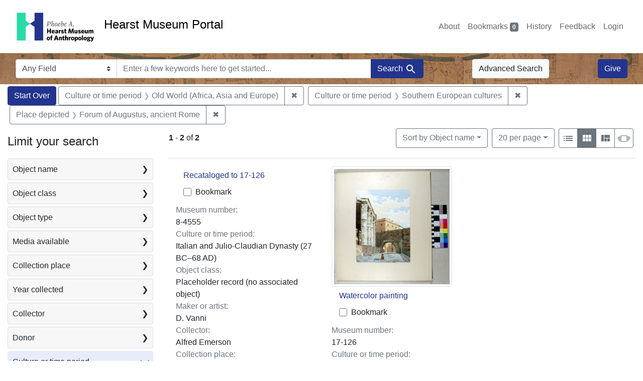

--- FILE ---
content_type: text/html; charset=utf-8
request_url: https://portal.hearstmuseum.berkeley.edu/?f%5Bobjculturetree_ss%5D%5B%5D=Old+World+%28Africa%2C+Asia+and+Europe%29&f%5Bobjculturetree_ss%5D%5B%5D=Southern+European+cultures&f%5Bobjplacedepicted_ss%5D%5B%5D=Forum+of+Augustus%2C+ancient+Rome&per_page=20&sort=objname_sort+asc&view=gallery
body_size: 9194
content:



<!DOCTYPE html>
<html class="no-js" lang="en">
  <head>
    <!-- Google tag (gtag.js) -->
    <!-- CS-9131 -->
    <script async src="https://www.googletagmanager.com/gtag/js?id=G-NZEBDB60GQ"></script>
    <script>
      window.dataLayer = window.dataLayer || [];
      function gtag(){dataLayer.push(arguments);}
      gtag('js', new Date());

      gtag('config', 'G-NZEBDB60GQ');
    </script>

    <!-- HMP-380 -->
    <script async src='https://siteimproveanalytics.com/js/siteanalyze_6294756.js'></script>

    <meta charset="utf-8">
    <meta http-equiv="Content-Type" content="text/html; charset=utf-8">
    <meta name="viewport" content="width=device-width, initial-scale=1, shrink-to-fit=no">

    <!-- Internet Explorer use the highest version available -->
    <meta http-equiv="X-UA-Compatible" content="IE=edge">

    <title>Culture or time period: Old World (Africa, Asia and Europe) and Southern European cultures / Place depicted: Forum of Augustus, ancient Rome - Hearst Museum Portal Search Results</title>
    <link href="https://portal.hearstmuseum.berkeley.edu/catalog/opensearch.xml" title="Hearst Museum Portal" type="application/opensearchdescription+xml" rel="search" />
    <link rel="icon" type="image/x-icon" href="/assets/favicon-d533effe18fa6d9a39460e538b0d08befe5c76c7491b9834ec5f980137926046.png" />
    <link rel="stylesheet" href="/assets/application-a6949ceb1e4aa59f889c76f4c1801e36e2585035c4b4cf80cdf3dd156b4411be.css" media="all" />
    <script src="/assets/application-259ee017fd9a8722ab452651f01d10bf484797daee30149bf2e2b61549316aa7.js"></script>

    <meta name="csrf-param" content="authenticity_token" />
<meta name="csrf-token" content="3wQmtY5Z1oIlbyB-JGe0fe6WaLPtKCfOg3TUoFuY75N5JiS15AeZjDvn5R3RPRKHk6MhWLpHyTJq0dMdwbwMYQ" />
      <meta name="totalResults" content="2" />
<meta name="startIndex" content="0" />
<meta name="itemsPerPage" content="20" />

  <link rel="alternate" type="application/rss+xml" title="RSS for results" href="/catalog.rss?f%5Bobjculturetree_ss%5D%5B%5D=Old+World+%28Africa%2C+Asia+and+Europe%29&amp;f%5Bobjculturetree_ss%5D%5B%5D=Southern+European+cultures&amp;f%5Bobjplacedepicted_ss%5D%5B%5D=Forum+of+Augustus%2C+ancient+Rome&amp;per_page=20&amp;sort=objname_sort+asc&amp;view=gallery" />
  <link rel="alternate" type="application/atom+xml" title="Atom for results" href="/catalog.atom?f%5Bobjculturetree_ss%5D%5B%5D=Old+World+%28Africa%2C+Asia+and+Europe%29&amp;f%5Bobjculturetree_ss%5D%5B%5D=Southern+European+cultures&amp;f%5Bobjplacedepicted_ss%5D%5B%5D=Forum+of+Augustus%2C+ancient+Rome&amp;per_page=20&amp;sort=objname_sort+asc&amp;view=gallery" />
  <link rel="alternate" type="application/json" title="JSON" href="/catalog.json?f%5Bobjculturetree_ss%5D%5B%5D=Old+World+%28Africa%2C+Asia+and+Europe%29&amp;f%5Bobjculturetree_ss%5D%5B%5D=Southern+European+cultures&amp;f%5Bobjplacedepicted_ss%5D%5B%5D=Forum+of+Augustus%2C+ancient+Rome&amp;per_page=20&amp;sort=objname_sort+asc&amp;view=gallery" />


    <meta name="twitter:card" content="summary">
<meta name="twitter:site" content="@hearstmuseum">
  <meta property="og:url"         content="https://hearstmuseum.berkeley.edu/"/>
  <meta property="og:title"       content="Hearst Museum of Anthropology" />
  <!-- meta property="og:creator"     content="Phoebe A. Hearst Museum of Anthropology" / -->
  <meta property="og:description" content="Online collection" />
  <meta property="og:image"       content="https://hearstmuseum.berkeley.edu/wp-content/themes/phoebe/images/logo.svg" />
  <meta property="twitter:image:alt" content="PAHMA"/>



  </head>
  <body class="blacklight-catalog blacklight-catalog-index">
    <nav id="skip-link" role="navigation" aria-label="Skip links">
      <a class="element-invisible element-focusable rounded-bottom py-2 px-3" data-turbolinks="false" href="#search_field">Skip to search</a>
      <a class="element-invisible element-focusable rounded-bottom py-2 px-3" data-turbolinks="false" href="#main-container">Skip to main content</a>
          <a class="element-invisible element-focusable rounded-bottom py-2 px-3" data-turbolinks="false" href="#documents">Skip to first result</a>

    </nav>
    <nav class="navbar navbar-expand-md navbar-light topbar" role="navigation">
  <div class="container-fluid pl-0">
    <a class="home-link" href="/" title="Hearst Museum collection portal homepage">
      <img class="header-logo" src="/header-logo-pahma.png" alt="Hearst Museum logo">
      <span href="/">Hearst Museum Portal</span>
    </a>
    <button class="navbar-toggler ml-3" type="button" data-toggle="collapse" data-bs-toggle="collapse" data-target="#user-util-collapse" data-bs-target="#user-util-collapse" aria-controls="user-util-collapse" aria-expanded="false" aria-label="Toggle navigation">
      <span class="navbar-toggler-icon"></span>
    </button>
    <div class="collapse navbar-collapse justify-content-end pl-3 pl-md-0" id="user-util-collapse">
      <div class="navbar-right">
  <ul aria-label="main navigation links" class="nav navbar-nav">
    <li class="nav-item"><a class="nav-link" target="_blank" href="https://hearstmuseum.berkeley.edu/about-portal/">About</a></li>
    
      <li><a id="bookmarks_nav" class="nav-link" href="/bookmarks">
  Bookmarks
<span class="badge badge-secondary bg-secondary" data-role='bookmark-counter'>0</span>
</a></li>

      <li><a aria-label="Search History" class="nav-link" href="/search_history">History</a>
</li>
    <li class="nav-item"><a class="nav-link" target="_blank" href="https://hearstmuseum.berkeley.edu/portal-feedback/">Feedback</a></li>

    <li class="nav-item">
      <a class="nav-link" href="/users/sign_in">Login</a>
    </li>
  </ul>
</div>

    </div>
  </div>
</nav>

<div class="navbar navbar-search navbar-light bg-light mb-1" style="background-image: url(/pahma_17-379a-c.png); width:100%" role="search">
  <div class="container-fluid">
    <form class="search-query-form" action="https://portal.hearstmuseum.berkeley.edu/" accept-charset="UTF-8" method="get">
  <input type="hidden" name="f[objculturetree_ss][]" value="Old World (Africa, Asia and Europe)" autocomplete="off" />
<input type="hidden" name="f[objculturetree_ss][]" value="Southern European cultures" autocomplete="off" />
<input type="hidden" name="f[objplacedepicted_ss][]" value="Forum of Augustus, ancient Rome" autocomplete="off" />
<input type="hidden" name="per_page" value="20" autocomplete="off" />
<input type="hidden" name="sort" value="objname_sort asc" autocomplete="off" />
<input type="hidden" name="view" value="gallery" autocomplete="off" />
    <label for="search-bar-search_field" class="sr-only visually-hidden">Search in</label>
  <div class="input-group">
    

      <select name="search_field" id="search-bar-search_field" class="custom-select form-select search-field" autocomplete="off"><option value="text">Any Field</option>
<option value="objmusno_s_lower">Museum number</option>
<option value="objaltnum_ss">Alternate number</option>
<option value="objaccno_ss">Accession number</option>
<option value="objname_txt">Object name</option>
<option value="objobjectclass_txt">Object class</option>
<option value="objdescr_txt">Description</option>
<option value="anonymousdonor_txt">Donor</option>
<option value="objfcp_txt">Collection place</option>
<option value="objpp_txt">Production place</option>
<option value="objassoccult_txt">Culture or time period</option>
<option value="objmaker_txt">Maker or artist</option>
<option value="objcollector_txt">Collector</option>
<option value="objcolldate_txt">Collection date</option>
<option value="objmaterials_txt">Materials</option>
<option value="taxon_txt">Taxon</option>
<option value="objpersondepicted_txt">Person depicted</option>
<option value="objplacedepicted_txt">Place depicted</option>
<option value="objculturedepicted_txt">Culture depicted</option>
<option value="objinscrtext_txt">Inscription</option>
<option value="objtype_txt">Object type</option>
<option value="objfilecode_txt">Function</option>
<option value="objcontextuse_txt">Context of use</option>
<option value="objkeelingser_txt">Keeling series</option>
<option value="objdept_txt">Department</option>
<option value="loan_info_txt">Loans</option></select>

    <input type="text" name="q" id="search-bar-q" placeholder="Enter a few keywords here to get started..." class="search-q q form-control rounded-0" autocomplete="on" aria-label="search for keywords" data-autocomplete-enabled="false" />

    <span class="input-group-append">
      
      <button class="btn btn-primary search-btn" type="submit" id="search-bar-search"><span class="submit-search-text">Search</span><span class="blacklight-icons blacklight-icon-search" aria-hidden="true"><?xml version="1.0"?>
<svg width="24" height="24" viewBox="0 0 24 24" role="img">
  <path fill="none" d="M0 0h24v24H0V0z"/>
  <path d="M15.5 14h-.79l-.28-.27C15.41 12.59 16 11.11 16 9.5 16 5.91 13.09 3 9.5 3S3 5.91 3 9.5 5.91 16 9.5 16c1.61 0 3.09-.59 4.23-1.57l.27.28v.79l5 4.99L20.49 19l-4.99-5zm-6 0C7.01 14 5 11.99 5 9.5S7.01 5 9.5 5 14 7.01 14 9.5 11.99 14 9.5 14z"/>
</svg>
</span></button>
    </span>
  </div>
</form>

      <a class="btn btn-light my-1" href="/advanced?f%5Bobjculturetree_ss%5D%5B%5D=Old+World+%28Africa%2C+Asia+and+Europe%29&amp;f%5Bobjculturetree_ss%5D%5B%5D=Southern+European+cultures&amp;f%5Bobjplacedepicted_ss%5D%5B%5D=Forum+of+Augustus%2C+ancient+Rome&amp;per_page=20&amp;sort=objname_sort+asc&amp;view=gallery">Advanced Search</a>
      <a class="btn btn-primary my-1" href="https://hearstmuseum.berkeley.edu/give/">Give</a>
    </div>
  </div>
</div>

  <main id="main-container" class="container-fluid" role="main" aria-label="Main content">
      <h1 class="sr-only visually-hidden top-content-title">Search</h1>

      <div id="appliedParams" class="clearfix constraints-container">
      <h2 class="sr-only visually-hidden">Search Constraints</h2>

      <a class="catalog_startOverLink btn btn-primary" aria-label="Start Over Search" href="/?view=gallery">Start Over</a>

      <span class="constraints-label sr-only visually-hidden">You searched for:</span>
      
<span class="btn-group applied-filter constraint filter filter-objculturetree_ss">
  <span class="constraint-value btn btn-outline-secondary">
      <span class="filter-name">Culture or time period</span>
      <span class="filter-value">Old World (Africa, Asia and Europe)</span>
  </span>
    <a class="btn btn-outline-secondary remove" href="/?f%5Bobjculturetree_ss%5D%5B%5D=Southern+European+cultures&amp;f%5Bobjplacedepicted_ss%5D%5B%5D=Forum+of+Augustus%2C+ancient+Rome&amp;per_page=20&amp;sort=objname_sort+asc&amp;view=gallery">
      <span class="remove-icon" aria-hidden="true">✖</span>
      <span class="sr-only visually-hidden">
        Remove constraint Culture or time period: Old World (Africa, Asia and Europe)
      </span>
</a></span>



<span class="btn-group applied-filter constraint filter filter-objculturetree_ss">
  <span class="constraint-value btn btn-outline-secondary">
      <span class="filter-name">Culture or time period</span>
      <span class="filter-value">Southern European cultures</span>
  </span>
    <a class="btn btn-outline-secondary remove" href="/?f%5Bobjculturetree_ss%5D%5B%5D=Old+World+%28Africa%2C+Asia+and+Europe%29&amp;f%5Bobjplacedepicted_ss%5D%5B%5D=Forum+of+Augustus%2C+ancient+Rome&amp;per_page=20&amp;sort=objname_sort+asc&amp;view=gallery">
      <span class="remove-icon" aria-hidden="true">✖</span>
      <span class="sr-only visually-hidden">
        Remove constraint Culture or time period: Southern European cultures
      </span>
</a></span>



<span class="btn-group applied-filter constraint filter filter-objplacedepicted_ss">
  <span class="constraint-value btn btn-outline-secondary">
      <span class="filter-name">Place depicted</span>
      <span class="filter-value">Forum of Augustus, ancient Rome</span>
  </span>
    <a class="btn btn-outline-secondary remove" href="/?f%5Bobjculturetree_ss%5D%5B%5D=Old+World+%28Africa%2C+Asia+and+Europe%29&amp;f%5Bobjculturetree_ss%5D%5B%5D=Southern+European+cultures&amp;per_page=20&amp;sort=objname_sort+asc&amp;view=gallery">
      <span class="remove-icon" aria-hidden="true">✖</span>
      <span class="sr-only visually-hidden">
        Remove constraint Place depicted: Forum of Augustus, ancient Rome
      </span>
</a></span>


    </div>



    <div class="row">
  <div class="col-md-12">
    <div id="main-flashes">
      <div class="flash_messages">
    
    
    
    
</div>

    </div>
  </div>
</div>


    <div class="row">
          <section id="content" class="col-lg-9 order-last" aria-label="search results">
      
  





<div id="sortAndPerPage" class="sort-pagination d-md-flex justify-content-between" role="navigation" aria-label="Results">
  <section class="pagination">
      <div class="page-links">
      <span class="page-entries">
        <strong>1</strong> <span aria-hidden="true">-</span><span class="sr-only">to</span> <strong>2</strong> of <strong>2</strong>
      </span>
    </div>

</section>

  <div class="search-widgets">
          <div id="sort-dropdown" class="btn-group sort-dropdown">
  <button name="button" type="submit" class="btn btn-outline-secondary dropdown-toggle" aria-expanded="false" data-toggle="dropdown" data-bs-toggle="dropdown">Sort<span class="d-none d-sm-inline"> by Object name</span><span class="caret"></span></button>

  <div class="dropdown-menu" role="menu">
      <a class="dropdown-item active" role="menuitem" aria-current="page" href="/?f%5Bobjculturetree_ss%5D%5B%5D=Old+World+%28Africa%2C+Asia+and+Europe%29&amp;f%5Bobjculturetree_ss%5D%5B%5D=Southern+European+cultures&amp;f%5Bobjplacedepicted_ss%5D%5B%5D=Forum+of+Augustus%2C+ancient+Rome&amp;per_page=20&amp;sort=objname_sort+asc&amp;view=gallery">Object name</a>
      <a class="dropdown-item " role="menuitem" href="/?f%5Bobjculturetree_ss%5D%5B%5D=Old+World+%28Africa%2C+Asia+and+Europe%29&amp;f%5Bobjculturetree_ss%5D%5B%5D=Southern+European+cultures&amp;f%5Bobjplacedepicted_ss%5D%5B%5D=Forum+of+Augustus%2C+ancient+Rome&amp;per_page=20&amp;sort=objsortnum_s+asc&amp;view=gallery">Museum number</a>
  </div>
</div>



          <span class="sr-only visually-hidden">Number of results to display per page</span>
  <div id="per_page-dropdown" class="btn-group per_page-dropdown">
  <button name="button" type="submit" class="btn btn-outline-secondary dropdown-toggle" aria-expanded="false" data-toggle="dropdown" data-bs-toggle="dropdown">20<span class="sr-only visually-hidden"> per page</span><span class="d-none d-sm-inline"> per page</span><span class="caret"></span></button>

  <div class="dropdown-menu" role="menu">
      <a class="dropdown-item " role="menuitem" href="/?f%5Bobjculturetree_ss%5D%5B%5D=Old+World+%28Africa%2C+Asia+and+Europe%29&amp;f%5Bobjculturetree_ss%5D%5B%5D=Southern+European+cultures&amp;f%5Bobjplacedepicted_ss%5D%5B%5D=Forum+of+Augustus%2C+ancient+Rome&amp;per_page=10&amp;sort=objname_sort+asc&amp;view=gallery">10<span class="sr-only visually-hidden"> per page</span></a>
      <a class="dropdown-item active" role="menuitem" aria-current="page" href="/?f%5Bobjculturetree_ss%5D%5B%5D=Old+World+%28Africa%2C+Asia+and+Europe%29&amp;f%5Bobjculturetree_ss%5D%5B%5D=Southern+European+cultures&amp;f%5Bobjplacedepicted_ss%5D%5B%5D=Forum+of+Augustus%2C+ancient+Rome&amp;per_page=20&amp;sort=objname_sort+asc&amp;view=gallery">20<span class="sr-only visually-hidden"> per page</span></a>
      <a class="dropdown-item " role="menuitem" href="/?f%5Bobjculturetree_ss%5D%5B%5D=Old+World+%28Africa%2C+Asia+and+Europe%29&amp;f%5Bobjculturetree_ss%5D%5B%5D=Southern+European+cultures&amp;f%5Bobjplacedepicted_ss%5D%5B%5D=Forum+of+Augustus%2C+ancient+Rome&amp;per_page=50&amp;sort=objname_sort+asc&amp;view=gallery">50<span class="sr-only visually-hidden"> per page</span></a>
      <a class="dropdown-item " role="menuitem" href="/?f%5Bobjculturetree_ss%5D%5B%5D=Old+World+%28Africa%2C+Asia+and+Europe%29&amp;f%5Bobjculturetree_ss%5D%5B%5D=Southern+European+cultures&amp;f%5Bobjplacedepicted_ss%5D%5B%5D=Forum+of+Augustus%2C+ancient+Rome&amp;per_page=100&amp;sort=objname_sort+asc&amp;view=gallery">100<span class="sr-only visually-hidden"> per page</span></a>
  </div>
</div>


        <div class="view-type">
  <span class="sr-only visually-hidden">View results as: </span>
  <div class="view-type-group btn-group">
      <a title="List view" class="btn btn-outline-secondary btn-icon view-type-list " href="/?f%5Bobjculturetree_ss%5D%5B%5D=Old+World+%28Africa%2C+Asia+and+Europe%29&amp;f%5Bobjculturetree_ss%5D%5B%5D=Southern+European+cultures&amp;f%5Bobjplacedepicted_ss%5D%5B%5D=Forum+of+Augustus%2C+ancient+Rome&amp;per_page=20&amp;sort=objname_sort+asc&amp;view=list">
  <span class="blacklight-icons blacklight-icon-list" aria-hidden="true"><?xml version="1.0"?>
<svg width="24" height="24" viewBox="0 0 24 24" role="img">
  <path d="M3 13h2v-2H3v2zm0 4h2v-2H3v2zm0-8h2V7H3v2zm4 4h14v-2H7v2zm0 4h14v-2H7v2zM7 7v2h14V7H7z"/>
  <path d="M0 0h24v24H0z" fill="none"/>
</svg>
</span>
  <span class="caption">List view</span>
</a>
      <a title="Gallery view" class="btn btn-outline-secondary btn-icon view-type-gallery active" href="/?f%5Bobjculturetree_ss%5D%5B%5D=Old+World+%28Africa%2C+Asia+and+Europe%29&amp;f%5Bobjculturetree_ss%5D%5B%5D=Southern+European+cultures&amp;f%5Bobjplacedepicted_ss%5D%5B%5D=Forum+of+Augustus%2C+ancient+Rome&amp;per_page=20&amp;sort=objname_sort+asc&amp;view=gallery">
  <span class="blacklight-icons blacklight-icon-gallery" aria-hidden="true"><?xml version="1.0"?>
<svg width="24" height="24" viewBox="0 0 24 24" role="img">
  <path fill="none" d="M0 0h24v24H0V0z"/>
  <path d="M4 11h5V5H4v6zm0 7h5v-6H4v6zm6 0h5v-6h-5v6zm6 0h5v-6h-5v6zm-6-7h5V5h-5v6zm6-6v6h5V5h-5z"/>
</svg>
</span>
  <span class="caption">Gallery view</span>
</a>
      <a title="Masonry view" class="btn btn-outline-secondary btn-icon view-type-masonry " href="/?f%5Bobjculturetree_ss%5D%5B%5D=Old+World+%28Africa%2C+Asia+and+Europe%29&amp;f%5Bobjculturetree_ss%5D%5B%5D=Southern+European+cultures&amp;f%5Bobjplacedepicted_ss%5D%5B%5D=Forum+of+Augustus%2C+ancient+Rome&amp;per_page=20&amp;sort=objname_sort+asc&amp;view=masonry">
  <span class="blacklight-icons blacklight-icon-masonry" aria-hidden="true"><?xml version="1.0"?>
<svg width="24" height="24" viewBox="0 0 24 24" role="img">
  <path fill="none" d="M0 0h24v24H0V0z"/>
  <path d="M10 18h5v-6h-5v6zm-6 0h5V5H4v13zm12 0h5v-6h-5v6zM10 5v6h11V5H10z"/>
</svg>
</span>
  <span class="caption">Masonry view</span>
</a>
      <a title="Slideshow view" class="btn btn-outline-secondary btn-icon view-type-slideshow " href="/?f%5Bobjculturetree_ss%5D%5B%5D=Old+World+%28Africa%2C+Asia+and+Europe%29&amp;f%5Bobjculturetree_ss%5D%5B%5D=Southern+European+cultures&amp;f%5Bobjplacedepicted_ss%5D%5B%5D=Forum+of+Augustus%2C+ancient+Rome&amp;per_page=20&amp;sort=objname_sort+asc&amp;view=slideshow">
  <span class="blacklight-icons blacklight-icon-slideshow" aria-hidden="true"><?xml version="1.0" encoding="UTF-8"?>
<svg width="24" height="24" viewBox="0 0 25 24" role="img">
  <path d="m1 9v6h-1v-6zm6-3h12v13h-13v-13zm11 1h-11v11h11zm-13 0v11h-1v-11zm-2 1v9h-1v-9zm18-1v11h-1v-11zm2 1v8h-1v-8zm2 1v5h-1v-5z"/>
</svg>
</span>
  <span class="caption">Slideshow view</span>
</a>
  </div>
</div>


</div>
</div>


<h2 class="sr-only visually-hidden">Search Results</h2>

  <div class="container">
  <div id="documents" class="row-cols-1 row-cols-md-2 row-cols-xl-3 row documents-gallery" tabindex="-1">
    <div data-document-id="6593ec9b-7665-40e8-9b62-55d6b9d8b77e" data-document-counter="2" itemscope="itemscope" itemtype="http://schema.org/Thing" class="col document document-position-2">
  
        <div class="thumbnail-container">
      

      <div class="caption-area">
        <div class="caption container">
          <div class="documentHeader row">
  <h3 class="index_title document-title-heading col">

    <span class="document-counter">2. </span><a data-context-href="/catalog/6593ec9b-7665-40e8-9b62-55d6b9d8b77e/track?counter=2&amp;document_id=6593ec9b-7665-40e8-9b62-55d6b9d8b77e&amp;per_page=20&amp;search_id=112733801" itemprop="name" href="/catalog/6593ec9b-7665-40e8-9b62-55d6b9d8b77e">Recataloged to 17-126</a>
</h3>
    <div class="index-document-functions col-sm-3 col-lg-2">
        <form class="bookmark-toggle" data-doc-id="6593ec9b-7665-40e8-9b62-55d6b9d8b77e" data-present="In Bookmarks&lt;span class=&quot;sr-only&quot;&gt;: Recataloged to 17-126, museum number 8-4555&lt;/span&gt;" data-absent="Bookmark &lt;span class=&quot;sr-only&quot;&gt;Recataloged to 17-126, museum number 8-4555&lt;/span&gt;" data-inprogress="Saving..." action="/bookmarks/6593ec9b-7665-40e8-9b62-55d6b9d8b77e" accept-charset="UTF-8" method="post"><input type="hidden" name="_method" value="put" autocomplete="off" /><input type="hidden" name="authenticity_token" value="2ePTtvw4nDd9NwOMe2pmWn00Aq3rfo3rwMIVh9oM0h-gnQYNMugSqOS0F5k7f4GLo-q7evowOuefW_yy7fmhCg" autocomplete="off" />
  <input type="submit" name="commit" value="Bookmark" id="bookmark_toggle_6593ec9b-7665-40e8-9b62-55d6b9d8b77e" class="bookmark-add btn btn-outline-secondary" data-disable-with="Bookmark" />
</form>


</div>
</div>

          
          <dl class="document-metadata dl-invert row">
    <dt class="blacklight-objmusno_s col-md-3">    Museum number:
</dt>
  <dd class="col-md-9 blacklight-objmusno_s">    8-4555
</dd>

    <dt class="blacklight-objassoccult_ss col-md-3">    Culture or time period:
</dt>
  <dd class="col-md-9 blacklight-objassoccult_ss">    Italian and Julio-Claudian Dynasty (27 BC–68 AD)
</dd>

    <dt class="blacklight-objobjectclass_ss col-md-3">    Object class:
</dt>
  <dd class="col-md-9 blacklight-objobjectclass_ss">    Placeholder record (no associated object)
</dd>

    <dt class="blacklight-objmaker_ss col-md-3">    Maker or artist:
</dt>
  <dd class="col-md-9 blacklight-objmaker_ss">    D. Vanni
</dd>

    <dt class="blacklight-objcollector_ss col-md-3">    Collector:
</dt>
  <dd class="col-md-9 blacklight-objcollector_ss">    Alfred Emerson
</dd>

    <dt class="blacklight-objfcp_s col-md-3">    Collection place:
</dt>
  <dd class="col-md-9 blacklight-objfcp_s">    Forum of Augustus, ancient Rome
</dd>

    <dt class="blacklight-objplacedepicted_ss col-md-3">    Place depicted:
</dt>
  <dd class="col-md-9 blacklight-objplacedepicted_ss">    Forum of Augustus, ancient Rome
</dd>

</dl>

        </div>
      </div>
    </div>

  
</div><div data-document-id="7488bd1b-0abc-46d5-bb64-b93ad860dc10" data-document-counter="3" itemscope="itemscope" itemtype="http://schema.org/Thing" class="col document document-position-3">
  
        <div class="thumbnail-container">
      
  <div class="document-thumbnail">
      <a data-context-href="/catalog/7488bd1b-0abc-46d5-bb64-b93ad860dc10/track?counter=3&amp;document_id=7488bd1b-0abc-46d5-bb64-b93ad860dc10&amp;per_page=20&amp;search_id=112733801" aria-hidden="true" tabindex="-1" href="/catalog/7488bd1b-0abc-46d5-bb64-b93ad860dc10"><img alt="Hearst Museum object titled Watercolor painting, accession number 17-126, described as Watercolor painting. Mounted. Forum of Augustus." class="img-thumbnail" src="https://webapps.cspace.berkeley.edu/pahma/imageserver/blobs/20fdc9ea-f99a-4b09-b016/derivatives/Medium/content" /></a>
  </div>


      <div class="caption-area">
        <div class="caption container">
          <div class="documentHeader row">
  <h3 class="index_title document-title-heading col">

    <span class="document-counter">3. </span><a data-context-href="/catalog/7488bd1b-0abc-46d5-bb64-b93ad860dc10/track?counter=3&amp;document_id=7488bd1b-0abc-46d5-bb64-b93ad860dc10&amp;per_page=20&amp;search_id=112733801" itemprop="name" href="/catalog/7488bd1b-0abc-46d5-bb64-b93ad860dc10">Watercolor painting</a>
</h3>
    <div class="index-document-functions col-sm-3 col-lg-2">
        <form class="bookmark-toggle" data-doc-id="7488bd1b-0abc-46d5-bb64-b93ad860dc10" data-present="In Bookmarks&lt;span class=&quot;sr-only&quot;&gt;: Watercolor painting, museum number 17-126&lt;/span&gt;" data-absent="Bookmark &lt;span class=&quot;sr-only&quot;&gt;Watercolor painting, museum number 17-126&lt;/span&gt;" data-inprogress="Saving..." action="/bookmarks/7488bd1b-0abc-46d5-bb64-b93ad860dc10" accept-charset="UTF-8" method="post"><input type="hidden" name="_method" value="put" autocomplete="off" /><input type="hidden" name="authenticity_token" value="cYwWx7hZPainV3Lcne0j7nmGXgvr1efeLVzENaWwZRGM2dYz-OIrU9IMsA31vD4vkWkBVFoX2l8Ehlv8mBpDvg" autocomplete="off" />
  <input type="submit" name="commit" value="Bookmark" id="bookmark_toggle_7488bd1b-0abc-46d5-bb64-b93ad860dc10" class="bookmark-add btn btn-outline-secondary" data-disable-with="Bookmark" />
</form>


</div>
</div>

          
          <dl class="document-metadata dl-invert row">
    <dt class="blacklight-objmusno_s col-md-3">    Museum number:
</dt>
  <dd class="col-md-9 blacklight-objmusno_s">    17-126
</dd>

    <dt class="blacklight-objassoccult_ss col-md-3">    Culture or time period:
</dt>
  <dd class="col-md-9 blacklight-objassoccult_ss">    Italian and Julio-Claudian Dynasty (27 BC–68 AD)
</dd>

    <dt class="blacklight-objobjectclass_ss col-md-3">    Object class:
</dt>
  <dd class="col-md-9 blacklight-objobjectclass_ss">    Watercolors (paintings)
</dd>

    <dt class="blacklight-objmaker_ss col-md-3">    Maker or artist:
</dt>
  <dd class="col-md-9 blacklight-objmaker_ss">    D. Vanni
</dd>

    <dt class="blacklight-objdimensions_ss col-md-3">    Dimensions:
</dt>
  <dd class="col-md-9 blacklight-objdimensions_ss">    height 23.495 centimeters and width 34.608 centimeters
</dd>

    <dt class="blacklight-objcollector_ss col-md-3">    Collector:
</dt>
  <dd class="col-md-9 blacklight-objcollector_ss">    Alfred Emerson
</dd>

    <dt class="blacklight-objfcp_s col-md-3">    Collection place:
</dt>
  <dd class="col-md-9 blacklight-objfcp_s">    Forum of Augustus, ancient Rome
</dd>

    <dt class="blacklight-objplacedepicted_ss col-md-3">    Place depicted:
</dt>
  <dd class="col-md-9 blacklight-objplacedepicted_ss">    Forum of Augustus, ancient Rome
</dd>

</dl>

        </div>
      </div>
    </div>

  
</div>
  </div>
</div>





    </section>

    <section id="sidebar" class="page-sidebar col-lg-3 order-first" aria-label="limit your search">
          <div id="facets" class="facets sidenav facets-toggleable-md">
  <div class="facets-header">
    <h2 class="facets-heading">Limit your search</h2>

    <button class="navbar-toggler navbar-toggler-right" type="button" data-toggle="collapse" data-target="#facet-panel-collapse" data-bs-toggle="collapse" data-bs-target="#facet-panel-collapse" aria-controls="facet-panel-collapse" aria-expanded="false" aria-label="Toggle facets">
      <span class="navbar-toggler-icon"></span>
</button>  </div>

  <div id="facet-panel-collapse" class="facets-collapse collapse">
      <div class="card facet-limit blacklight-objname_s ">
  <h3 class="card-header p-0 facet-field-heading" id="facet-objname_s-header">
    <button
      type="button"
      class="btn w-100 d-block btn-block p-2 text-start text-left collapse-toggle collapsed"
      data-toggle="collapse"
      data-bs-toggle="collapse"
      data-target="#facet-objname_s"
      data-bs-target="#facet-objname_s"
      aria-expanded="false"
    >
          Object name

      <span aria-hidden="true">❯</span>
    </button>
  </h3>
  <div
    id="facet-objname_s"
    aria-labelledby="facet-objname_s-header"
    class="panel-collapse facet-content collapse "
    role="region"
  >
    <div class="card-body">
              
    <ul aria-label="Object name options" class="facet-values list-unstyled">
      <li><span class="facet-label"><a class="facet-select" rel="nofollow" href="/?f%5Bobjculturetree_ss%5D%5B%5D=Old+World+%28Africa%2C+Asia+and+Europe%29&amp;f%5Bobjculturetree_ss%5D%5B%5D=Southern+European+cultures&amp;f%5Bobjname_s%5D%5B%5D=Recataloged+to+17-126&amp;f%5Bobjplacedepicted_ss%5D%5B%5D=Forum+of+Augustus%2C+ancient+Rome&amp;per_page=20&amp;sort=objname_sort+asc&amp;view=gallery">Recataloged to 17-126</a></span><span class="facet-count">1<span class="sr-only"> objects</span></span></li><li><span class="facet-label"><a class="facet-select" rel="nofollow" href="/?f%5Bobjculturetree_ss%5D%5B%5D=Old+World+%28Africa%2C+Asia+and+Europe%29&amp;f%5Bobjculturetree_ss%5D%5B%5D=Southern+European+cultures&amp;f%5Bobjname_s%5D%5B%5D=Watercolor+painting&amp;f%5Bobjplacedepicted_ss%5D%5B%5D=Forum+of+Augustus%2C+ancient+Rome&amp;per_page=20&amp;sort=objname_sort+asc&amp;view=gallery">Watercolor painting</a></span><span class="facet-count">1<span class="sr-only"> objects</span></span></li>
    </ul>




    </div>
  </div>
</div>

<div class="card facet-limit blacklight-objobjectclasstree_ss ">
  <h3 class="card-header p-0 facet-field-heading" id="facet-objobjectclasstree_ss-header">
    <button
      type="button"
      class="btn w-100 d-block btn-block p-2 text-start text-left collapse-toggle collapsed"
      data-toggle="collapse"
      data-bs-toggle="collapse"
      data-target="#facet-objobjectclasstree_ss"
      data-bs-target="#facet-objobjectclasstree_ss"
      aria-expanded="false"
    >
          Object class

      <span aria-hidden="true">❯</span>
    </button>
  </h3>
  <div
    id="facet-objobjectclasstree_ss"
    aria-labelledby="facet-objobjectclasstree_ss-header"
    class="panel-collapse facet-content collapse "
    role="region"
  >
    <div class="card-body">
              
    <ul aria-label="Object class options" class="facet-values list-unstyled">
      <li><span class="facet-label"><a class="facet-select" rel="nofollow" href="/?f%5Bobjculturetree_ss%5D%5B%5D=Old+World+%28Africa%2C+Asia+and+Europe%29&amp;f%5Bobjculturetree_ss%5D%5B%5D=Southern+European+cultures&amp;f%5Bobjobjectclasstree_ss%5D%5B%5D=Paintings+%28visual+works%29&amp;f%5Bobjplacedepicted_ss%5D%5B%5D=Forum+of+Augustus%2C+ancient+Rome&amp;per_page=20&amp;sort=objname_sort+asc&amp;view=gallery">Paintings (visual works)</a></span><span class="facet-count">1<span class="sr-only"> objects</span></span></li><li><span class="facet-label"><a class="facet-select" rel="nofollow" href="/?f%5Bobjculturetree_ss%5D%5B%5D=Old+World+%28Africa%2C+Asia+and+Europe%29&amp;f%5Bobjculturetree_ss%5D%5B%5D=Southern+European+cultures&amp;f%5Bobjobjectclasstree_ss%5D%5B%5D=Paintings+by+material+or+technique&amp;f%5Bobjplacedepicted_ss%5D%5B%5D=Forum+of+Augustus%2C+ancient+Rome&amp;per_page=20&amp;sort=objname_sort+asc&amp;view=gallery">Paintings by material or technique</a></span><span class="facet-count">1<span class="sr-only"> objects</span></span></li><li><span class="facet-label"><a class="facet-select" rel="nofollow" href="/?f%5Bobjculturetree_ss%5D%5B%5D=Old+World+%28Africa%2C+Asia+and+Europe%29&amp;f%5Bobjculturetree_ss%5D%5B%5D=Southern+European+cultures&amp;f%5Bobjobjectclasstree_ss%5D%5B%5D=Placeholder+record+%28no+associated+object%29&amp;f%5Bobjplacedepicted_ss%5D%5B%5D=Forum+of+Augustus%2C+ancient+Rome&amp;per_page=20&amp;sort=objname_sort+asc&amp;view=gallery">Placeholder record (no associated object)</a></span><span class="facet-count">1<span class="sr-only"> objects</span></span></li><li><span class="facet-label"><a class="facet-select" rel="nofollow" href="/?f%5Bobjculturetree_ss%5D%5B%5D=Old+World+%28Africa%2C+Asia+and+Europe%29&amp;f%5Bobjculturetree_ss%5D%5B%5D=Southern+European+cultures&amp;f%5Bobjobjectclasstree_ss%5D%5B%5D=Record+Status+%28hierarchy+name%29&amp;f%5Bobjplacedepicted_ss%5D%5B%5D=Forum+of+Augustus%2C+ancient+Rome&amp;per_page=20&amp;sort=objname_sort+asc&amp;view=gallery">Record Status (hierarchy name)</a></span><span class="facet-count">1<span class="sr-only"> objects</span></span></li><li><span class="facet-label"><a class="facet-select" rel="nofollow" href="/?f%5Bobjculturetree_ss%5D%5B%5D=Old+World+%28Africa%2C+Asia+and+Europe%29&amp;f%5Bobjculturetree_ss%5D%5B%5D=Southern+European+cultures&amp;f%5Bobjobjectclasstree_ss%5D%5B%5D=Watercolors+%28paintings%29&amp;f%5Bobjplacedepicted_ss%5D%5B%5D=Forum+of+Augustus%2C+ancient+Rome&amp;per_page=20&amp;sort=objname_sort+asc&amp;view=gallery">Watercolors (paintings)</a></span><span class="facet-count">1<span class="sr-only"> objects</span></span></li>
    </ul>




    </div>
  </div>
</div>

<div class="card facet-limit blacklight-objtype_s ">
  <h3 class="card-header p-0 facet-field-heading" id="facet-objtype_s-header">
    <button
      type="button"
      class="btn w-100 d-block btn-block p-2 text-start text-left collapse-toggle collapsed"
      data-toggle="collapse"
      data-bs-toggle="collapse"
      data-target="#facet-objtype_s"
      data-bs-target="#facet-objtype_s"
      aria-expanded="false"
    >
          Object type

      <span aria-hidden="true">❯</span>
    </button>
  </h3>
  <div
    id="facet-objtype_s"
    aria-labelledby="facet-objtype_s-header"
    class="panel-collapse facet-content collapse "
    role="region"
  >
    <div class="card-body">
              
    <ul aria-label="Object type options" class="facet-values list-unstyled">
      <li><span class="facet-label"><a class="facet-select" rel="nofollow" href="/?f%5Bobjculturetree_ss%5D%5B%5D=Old+World+%28Africa%2C+Asia+and+Europe%29&amp;f%5Bobjculturetree_ss%5D%5B%5D=Southern+European+cultures&amp;f%5Bobjplacedepicted_ss%5D%5B%5D=Forum+of+Augustus%2C+ancient+Rome&amp;f%5Bobjtype_s%5D%5B%5D=archaeology&amp;per_page=20&amp;sort=objname_sort+asc&amp;view=gallery">archaeology</a></span><span class="facet-count">2<span class="sr-only"> objects</span></span></li>
    </ul>




    </div>
  </div>
</div>

<div class="card facet-limit blacklight-media_available_ss ">
  <h3 class="card-header p-0 facet-field-heading" id="facet-media_available_ss-header">
    <button
      type="button"
      class="btn w-100 d-block btn-block p-2 text-start text-left collapse-toggle collapsed"
      data-toggle="collapse"
      data-bs-toggle="collapse"
      data-target="#facet-media_available_ss"
      data-bs-target="#facet-media_available_ss"
      aria-expanded="false"
    >
          Media available

      <span aria-hidden="true">❯</span>
    </button>
  </h3>
  <div
    id="facet-media_available_ss"
    aria-labelledby="facet-media_available_ss-header"
    class="panel-collapse facet-content collapse "
    role="region"
  >
    <div class="card-body">
              
    <ul aria-label="Media available options" class="facet-values list-unstyled">
      <li><span class="facet-label"><a class="facet-select" rel="nofollow" href="/?f%5Bmedia_available_ss%5D%5B%5D=image&amp;f%5Bobjculturetree_ss%5D%5B%5D=Old+World+%28Africa%2C+Asia+and+Europe%29&amp;f%5Bobjculturetree_ss%5D%5B%5D=Southern+European+cultures&amp;f%5Bobjplacedepicted_ss%5D%5B%5D=Forum+of+Augustus%2C+ancient+Rome&amp;per_page=20&amp;sort=objname_sort+asc&amp;view=gallery">image</a></span><span class="facet-count">1<span class="sr-only"> objects</span></span></li><li><span class="facet-label"><a class="facet-select" rel="nofollow" href="/?f%5Bmedia_available_ss%5D%5B%5D=legacy+documentation&amp;f%5Bobjculturetree_ss%5D%5B%5D=Old+World+%28Africa%2C+Asia+and+Europe%29&amp;f%5Bobjculturetree_ss%5D%5B%5D=Southern+European+cultures&amp;f%5Bobjplacedepicted_ss%5D%5B%5D=Forum+of+Augustus%2C+ancient+Rome&amp;per_page=20&amp;sort=objname_sort+asc&amp;view=gallery">legacy documentation</a></span><span class="facet-count">1<span class="sr-only"> objects</span></span></li>
    </ul>




    </div>
  </div>
</div>

<div class="card facet-limit blacklight-objfcptree_ss ">
  <h3 class="card-header p-0 facet-field-heading" id="facet-objfcptree_ss-header">
    <button
      type="button"
      class="btn w-100 d-block btn-block p-2 text-start text-left collapse-toggle collapsed"
      data-toggle="collapse"
      data-bs-toggle="collapse"
      data-target="#facet-objfcptree_ss"
      data-bs-target="#facet-objfcptree_ss"
      aria-expanded="false"
    >
          Collection place

      <span aria-hidden="true">❯</span>
    </button>
  </h3>
  <div
    id="facet-objfcptree_ss"
    aria-labelledby="facet-objfcptree_ss-header"
    class="panel-collapse facet-content collapse "
    role="region"
  >
    <div class="card-body">
              
    <ul aria-label="Collection place options" class="facet-values list-unstyled">
      <li><span class="facet-label"><a class="facet-select" rel="nofollow" href="/?f%5Bobjculturetree_ss%5D%5B%5D=Old+World+%28Africa%2C+Asia+and+Europe%29&amp;f%5Bobjculturetree_ss%5D%5B%5D=Southern+European+cultures&amp;f%5Bobjfcptree_ss%5D%5B%5D=Central+Italy&amp;f%5Bobjplacedepicted_ss%5D%5B%5D=Forum+of+Augustus%2C+ancient+Rome&amp;per_page=20&amp;sort=objname_sort+asc&amp;view=gallery">Central Italy</a></span><span class="facet-count">2<span class="sr-only"> objects</span></span></li><li><span class="facet-label"><a class="facet-select" rel="nofollow" href="/?f%5Bobjculturetree_ss%5D%5B%5D=Old+World+%28Africa%2C+Asia+and+Europe%29&amp;f%5Bobjculturetree_ss%5D%5B%5D=Southern+European+cultures&amp;f%5Bobjfcptree_ss%5D%5B%5D=Europe&amp;f%5Bobjplacedepicted_ss%5D%5B%5D=Forum+of+Augustus%2C+ancient+Rome&amp;per_page=20&amp;sort=objname_sort+asc&amp;view=gallery">Europe</a></span><span class="facet-count">2<span class="sr-only"> objects</span></span></li><li><span class="facet-label"><a class="facet-select" rel="nofollow" href="/?f%5Bobjculturetree_ss%5D%5B%5D=Old+World+%28Africa%2C+Asia+and+Europe%29&amp;f%5Bobjculturetree_ss%5D%5B%5D=Southern+European+cultures&amp;f%5Bobjfcptree_ss%5D%5B%5D=Forum+of+Augustus%2C+ancient+Rome&amp;f%5Bobjplacedepicted_ss%5D%5B%5D=Forum+of+Augustus%2C+ancient+Rome&amp;per_page=20&amp;sort=objname_sort+asc&amp;view=gallery">Forum of Augustus, ancient Rome</a></span><span class="facet-count">2<span class="sr-only"> objects</span></span></li><li><span class="facet-label"><a class="facet-select" rel="nofollow" href="/?f%5Bobjculturetree_ss%5D%5B%5D=Old+World+%28Africa%2C+Asia+and+Europe%29&amp;f%5Bobjculturetree_ss%5D%5B%5D=Southern+European+cultures&amp;f%5Bobjfcptree_ss%5D%5B%5D=Italy&amp;f%5Bobjplacedepicted_ss%5D%5B%5D=Forum+of+Augustus%2C+ancient+Rome&amp;per_page=20&amp;sort=objname_sort+asc&amp;view=gallery">Italy</a></span><span class="facet-count">2<span class="sr-only"> objects</span></span></li><li><span class="facet-label"><a class="facet-select" rel="nofollow" href="/?f%5Bobjculturetree_ss%5D%5B%5D=Old+World+%28Africa%2C+Asia+and+Europe%29&amp;f%5Bobjculturetree_ss%5D%5B%5D=Southern+European+cultures&amp;f%5Bobjfcptree_ss%5D%5B%5D=Lazio%2C+Central+Italy&amp;f%5Bobjplacedepicted_ss%5D%5B%5D=Forum+of+Augustus%2C+ancient+Rome&amp;per_page=20&amp;sort=objname_sort+asc&amp;view=gallery">Lazio, Central Italy</a></span><span class="facet-count">2<span class="sr-only"> objects</span></span></li><li><span class="facet-label"><a class="facet-select" rel="nofollow" href="/?f%5Bobjculturetree_ss%5D%5B%5D=Old+World+%28Africa%2C+Asia+and+Europe%29&amp;f%5Bobjculturetree_ss%5D%5B%5D=Southern+European+cultures&amp;f%5Bobjfcptree_ss%5D%5B%5D=Rome+%28ancient+city%29&amp;f%5Bobjplacedepicted_ss%5D%5B%5D=Forum+of+Augustus%2C+ancient+Rome&amp;per_page=20&amp;sort=objname_sort+asc&amp;view=gallery">Rome (ancient city)</a></span><span class="facet-count">2<span class="sr-only"> objects</span></span></li><li><span class="facet-label"><a class="facet-select" rel="nofollow" href="/?f%5Bobjculturetree_ss%5D%5B%5D=Old+World+%28Africa%2C+Asia+and+Europe%29&amp;f%5Bobjculturetree_ss%5D%5B%5D=Southern+European+cultures&amp;f%5Bobjfcptree_ss%5D%5B%5D=Rome+%28modern+city%29%2C+Lazio%2C+Central+Italy&amp;f%5Bobjplacedepicted_ss%5D%5B%5D=Forum+of+Augustus%2C+ancient+Rome&amp;per_page=20&amp;sort=objname_sort+asc&amp;view=gallery">Rome (modern city), Lazio, Central Italy</a></span><span class="facet-count">2<span class="sr-only"> objects</span></span></li><li><span class="facet-label"><a class="facet-select" rel="nofollow" href="/?f%5Bobjculturetree_ss%5D%5B%5D=Old+World+%28Africa%2C+Asia+and+Europe%29&amp;f%5Bobjculturetree_ss%5D%5B%5D=Southern+European+cultures&amp;f%5Bobjfcptree_ss%5D%5B%5D=Southern+Europe&amp;f%5Bobjplacedepicted_ss%5D%5B%5D=Forum+of+Augustus%2C+ancient+Rome&amp;per_page=20&amp;sort=objname_sort+asc&amp;view=gallery">Southern Europe</a></span><span class="facet-count">2<span class="sr-only"> objects</span></span></li>
    </ul>




    </div>
  </div>
</div>

<div class="card facet-limit blacklight-objcolldate_begin_i ">
  <h3 class="card-header p-0 facet-field-heading" id="facet-objcolldate_begin_i-header">
    <button
      type="button"
      class="btn w-100 d-block btn-block p-2 text-start text-left collapse-toggle collapsed"
      data-toggle="collapse"
      data-bs-toggle="collapse"
      data-target="#facet-objcolldate_begin_i"
      data-bs-target="#facet-objcolldate_begin_i"
      aria-expanded="false"
    >
          Year collected

      <span aria-hidden="true">❯</span>
    </button>
  </h3>
  <div
    id="facet-objcolldate_begin_i"
    aria-labelledby="facet-objcolldate_begin_i-header"
    class="panel-collapse facet-content collapse "
    role="region"
  >
    <div class="card-body">
          <div class="limit_content range_limit objcolldate_begin_i-config blrl-plot-config">

      <!-- no results profile if missing is selected -->
        <!-- you can hide this if you want, but it has to be on page if you want
             JS slider and calculated facets to show up, JS sniffs it. -->
        <div class="profile">
        </div>

        <form class="range_limit subsection form-inline range_objcolldate_begin_i d-flex justify-content-center" action="https://portal.hearstmuseum.berkeley.edu/" accept-charset="UTF-8" method="get">
  <input type="hidden" name="f[objculturetree_ss][]" value="Old World (Africa, Asia and Europe)" autocomplete="off" />
<input type="hidden" name="f[objculturetree_ss][]" value="Southern European cultures" autocomplete="off" />
<input type="hidden" name="f[objplacedepicted_ss][]" value="Forum of Augustus, ancient Rome" autocomplete="off" />
<input type="hidden" name="per_page" value="20" autocomplete="off" />
<input type="hidden" name="sort" value="objname_sort asc" autocomplete="off" />
<input type="hidden" name="view" value="gallery" autocomplete="off" />

  <div class="input-group input-group-sm mb-3 flex-nowrap range-limit-input-group">
    <input type="number" name="range[objcolldate_begin_i][begin]" id="range-objcolldate_begin_i-begin" class="form-control text-center range_begin" /><label class="sr-only visually-hidden" for="range-objcolldate_begin_i-begin">Year collected range begin</label>
    <input type="number" name="range[objcolldate_begin_i][end]" id="range-objcolldate_begin_i-end" class="form-control text-center range_end" /><label class="sr-only visually-hidden" for="range-objcolldate_begin_i-end">Year collected range end</label>
    <div class="input-group-append">
      <input type="submit" value="Apply" class="submit btn btn-secondary" aria-label="Apply Year collected range limits" data-disable-with="Apply" />
    </div>
  </div>
</form>

        <div class="more_facets"><a data-blacklight-modal="trigger" href="/catalog/facet/objcolldate_begin_i?f%5Bobjculturetree_ss%5D%5B%5D=Old+World+%28Africa%2C+Asia+and+Europe%29&amp;f%5Bobjculturetree_ss%5D%5B%5D=Southern+European+cultures&amp;f%5Bobjplacedepicted_ss%5D%5B%5D=Forum+of+Augustus%2C+ancient+Rome&amp;per_page=20&amp;sort=objname_sort+asc&amp;view=gallery">View larger <span aria-hidden="true">&raquo;</span><span class="sr-only">Year collected</span></a></div>

          <ul class="facet-values list-unstyled missing subsection">
  <li><span class="facet-label"><a class="facet-select" rel="nofollow" href="/?f%5Bobjculturetree_ss%5D%5B%5D=Old+World+%28Africa%2C+Asia+and+Europe%29&amp;f%5Bobjculturetree_ss%5D%5B%5D=Southern+European+cultures&amp;f%5Bobjplacedepicted_ss%5D%5B%5D=Forum+of+Augustus%2C+ancient+Rome&amp;per_page=20&amp;range%5B-objcolldate_begin_i%5D%5B%5D=%5B%2A+TO+%2A%5D&amp;sort=objname_sort+asc&amp;view=gallery">[Missing]</a></span><span class="facet-count">2<span class="sr-only"> objects</span></span></li>
</ul>

    </div>


    </div>
  </div>
</div>

<div class="card facet-limit blacklight-objcollector_ss ">
  <h3 class="card-header p-0 facet-field-heading" id="facet-objcollector_ss-header">
    <button
      type="button"
      class="btn w-100 d-block btn-block p-2 text-start text-left collapse-toggle collapsed"
      data-toggle="collapse"
      data-bs-toggle="collapse"
      data-target="#facet-objcollector_ss"
      data-bs-target="#facet-objcollector_ss"
      aria-expanded="false"
    >
          Collector

      <span aria-hidden="true">❯</span>
    </button>
  </h3>
  <div
    id="facet-objcollector_ss"
    aria-labelledby="facet-objcollector_ss-header"
    class="panel-collapse facet-content collapse "
    role="region"
  >
    <div class="card-body">
              
    <ul aria-label="Collector options" class="facet-values list-unstyled">
      <li><span class="facet-label"><a class="facet-select" rel="nofollow" href="/?f%5Bobjcollector_ss%5D%5B%5D=Alfred+Emerson&amp;f%5Bobjculturetree_ss%5D%5B%5D=Old+World+%28Africa%2C+Asia+and+Europe%29&amp;f%5Bobjculturetree_ss%5D%5B%5D=Southern+European+cultures&amp;f%5Bobjplacedepicted_ss%5D%5B%5D=Forum+of+Augustus%2C+ancient+Rome&amp;per_page=20&amp;sort=objname_sort+asc&amp;view=gallery">Alfred Emerson</a></span><span class="facet-count">2<span class="sr-only"> objects</span></span></li>
    </ul>




    </div>
  </div>
</div>

<div class="card facet-limit blacklight-anonymousdonor_ss ">
  <h3 class="card-header p-0 facet-field-heading" id="facet-anonymousdonor_ss-header">
    <button
      type="button"
      class="btn w-100 d-block btn-block p-2 text-start text-left collapse-toggle collapsed"
      data-toggle="collapse"
      data-bs-toggle="collapse"
      data-target="#facet-anonymousdonor_ss"
      data-bs-target="#facet-anonymousdonor_ss"
      aria-expanded="false"
    >
          Donor

      <span aria-hidden="true">❯</span>
    </button>
  </h3>
  <div
    id="facet-anonymousdonor_ss"
    aria-labelledby="facet-anonymousdonor_ss-header"
    class="panel-collapse facet-content collapse "
    role="region"
  >
    <div class="card-body">
              
    <ul aria-label="Donor options" class="facet-values list-unstyled">
      <li><span class="facet-label"><a class="facet-select" rel="nofollow" href="/?f%5Banonymousdonor_ss%5D%5B%5D=Alfred+Emerson&amp;f%5Bobjculturetree_ss%5D%5B%5D=Old+World+%28Africa%2C+Asia+and+Europe%29&amp;f%5Bobjculturetree_ss%5D%5B%5D=Southern+European+cultures&amp;f%5Bobjplacedepicted_ss%5D%5B%5D=Forum+of+Augustus%2C+ancient+Rome&amp;per_page=20&amp;sort=objname_sort+asc&amp;view=gallery">Alfred Emerson</a></span><span class="facet-count">2<span class="sr-only"> objects</span></span></li><li><span class="facet-label"><a class="facet-select" rel="nofollow" href="/?f%5Banonymousdonor_ss%5D%5B%5D=Phoebe+Apperson+Hearst&amp;f%5Bobjculturetree_ss%5D%5B%5D=Old+World+%28Africa%2C+Asia+and+Europe%29&amp;f%5Bobjculturetree_ss%5D%5B%5D=Southern+European+cultures&amp;f%5Bobjplacedepicted_ss%5D%5B%5D=Forum+of+Augustus%2C+ancient+Rome&amp;per_page=20&amp;sort=objname_sort+asc&amp;view=gallery">Phoebe Apperson Hearst</a></span><span class="facet-count">2<span class="sr-only"> objects</span></span></li>
    </ul>




    </div>
  </div>
</div>

<div class="card facet-limit blacklight-objculturetree_ss facet-limit-active">
  <h3 class="card-header p-0 facet-field-heading" id="facet-objculturetree_ss-header">
    <button
      type="button"
      class="btn w-100 d-block btn-block p-2 text-start text-left collapse-toggle "
      data-toggle="collapse"
      data-bs-toggle="collapse"
      data-target="#facet-objculturetree_ss"
      data-bs-target="#facet-objculturetree_ss"
      aria-expanded="true"
    >
          Culture or time period

      <span aria-hidden="true">❯</span>
    </button>
  </h3>
  <div
    id="facet-objculturetree_ss"
    aria-labelledby="facet-objculturetree_ss-header"
    class="panel-collapse facet-content collapse show"
    role="region"
  >
    <div class="card-body">
              
    <ul aria-label="Culture or time period options" class="facet-values list-unstyled">
      <li><span class="facet-label"><a class="facet-select" rel="nofollow" href="/?f%5Bobjculturetree_ss%5D%5B%5D=Old+World+%28Africa%2C+Asia+and+Europe%29&amp;f%5Bobjculturetree_ss%5D%5B%5D=Southern+European+cultures&amp;f%5Bobjculturetree_ss%5D%5B%5D=Classical+Civilizations&amp;f%5Bobjplacedepicted_ss%5D%5B%5D=Forum+of+Augustus%2C+ancient+Rome&amp;per_page=20&amp;sort=objname_sort+asc&amp;view=gallery">Classical Civilizations</a></span><span class="facet-count">2<span class="sr-only"> objects</span></span></li><li><span class="facet-label"><a class="facet-select" rel="nofollow" href="/?f%5Bobjculturetree_ss%5D%5B%5D=Old+World+%28Africa%2C+Asia+and+Europe%29&amp;f%5Bobjculturetree_ss%5D%5B%5D=Southern+European+cultures&amp;f%5Bobjculturetree_ss%5D%5B%5D=Classical+Rome&amp;f%5Bobjplacedepicted_ss%5D%5B%5D=Forum+of+Augustus%2C+ancient+Rome&amp;per_page=20&amp;sort=objname_sort+asc&amp;view=gallery">Classical Rome</a></span><span class="facet-count">2<span class="sr-only"> objects</span></span></li><li><span class="facet-label"><a class="facet-select" rel="nofollow" href="/?f%5Bobjculturetree_ss%5D%5B%5D=Old+World+%28Africa%2C+Asia+and+Europe%29&amp;f%5Bobjculturetree_ss%5D%5B%5D=Southern+European+cultures&amp;f%5Bobjculturetree_ss%5D%5B%5D=European+cultures&amp;f%5Bobjplacedepicted_ss%5D%5B%5D=Forum+of+Augustus%2C+ancient+Rome&amp;per_page=20&amp;sort=objname_sort+asc&amp;view=gallery">European cultures</a></span><span class="facet-count">2<span class="sr-only"> objects</span></span></li><li><span class="facet-label"><a class="facet-select" rel="nofollow" href="/?f%5Bobjculturetree_ss%5D%5B%5D=Old+World+%28Africa%2C+Asia+and+Europe%29&amp;f%5Bobjculturetree_ss%5D%5B%5D=Southern+European+cultures&amp;f%5Bobjculturetree_ss%5D%5B%5D=Italian&amp;f%5Bobjplacedepicted_ss%5D%5B%5D=Forum+of+Augustus%2C+ancient+Rome&amp;per_page=20&amp;sort=objname_sort+asc&amp;view=gallery">Italian</a></span><span class="facet-count">2<span class="sr-only"> objects</span></span></li><li><span class="facet-label"><a class="facet-select" rel="nofollow" href="/?f%5Bobjculturetree_ss%5D%5B%5D=Old+World+%28Africa%2C+Asia+and+Europe%29&amp;f%5Bobjculturetree_ss%5D%5B%5D=Southern+European+cultures&amp;f%5Bobjculturetree_ss%5D%5B%5D=Italian+cultures&amp;f%5Bobjplacedepicted_ss%5D%5B%5D=Forum+of+Augustus%2C+ancient+Rome&amp;per_page=20&amp;sort=objname_sort+asc&amp;view=gallery">Italian cultures</a></span><span class="facet-count">2<span class="sr-only"> objects</span></span></li><li><span class="facet-label"><a class="facet-select" rel="nofollow" href="/?f%5Bobjculturetree_ss%5D%5B%5D=Old+World+%28Africa%2C+Asia+and+Europe%29&amp;f%5Bobjculturetree_ss%5D%5B%5D=Southern+European+cultures&amp;f%5Bobjculturetree_ss%5D%5B%5D=Italian+peninsular+cultures&amp;f%5Bobjplacedepicted_ss%5D%5B%5D=Forum+of+Augustus%2C+ancient+Rome&amp;per_page=20&amp;sort=objname_sort+asc&amp;view=gallery">Italian peninsular cultures</a></span><span class="facet-count">2<span class="sr-only"> objects</span></span></li><li><span class="facet-label"><a class="facet-select" rel="nofollow" href="/?f%5Bobjculturetree_ss%5D%5B%5D=Old+World+%28Africa%2C+Asia+and+Europe%29&amp;f%5Bobjculturetree_ss%5D%5B%5D=Southern+European+cultures&amp;f%5Bobjculturetree_ss%5D%5B%5D=Julio-Claudian+Dynasty+%2827+BC%E2%80%9368+AD%29&amp;f%5Bobjplacedepicted_ss%5D%5B%5D=Forum+of+Augustus%2C+ancient+Rome&amp;per_page=20&amp;sort=objname_sort+asc&amp;view=gallery">Julio-Claudian Dynasty (27 BC–68 AD)</a></span><span class="facet-count">2<span class="sr-only"> objects</span></span></li><li><span class="facet-label"><span class="selected">Old World (Africa, Asia and Europe)</span><a class="remove" rel="nofollow" href="/?f%5Bobjculturetree_ss%5D%5B%5D=Southern+European+cultures&amp;f%5Bobjplacedepicted_ss%5D%5B%5D=Forum+of+Augustus%2C+ancient+Rome&amp;per_page=20&amp;sort=objname_sort+asc&amp;view=gallery"><span class="remove-icon" aria-hidden="true">✖</span><span class="sr-only visually-hidden">Remove constraint Culture or time period: Old World (Africa, Asia and Europe)</span></a></span><span class="selected facet-count">2<span class="sr-only"> objects</span></span></li><li><span class="facet-label"><a class="facet-select" rel="nofollow" href="/?f%5Bobjculturetree_ss%5D%5B%5D=Old+World+%28Africa%2C+Asia+and+Europe%29&amp;f%5Bobjculturetree_ss%5D%5B%5D=Southern+European+cultures&amp;f%5Bobjculturetree_ss%5D%5B%5D=Roman+Empire+%2827+BC%E2%80%93395+AD%29&amp;f%5Bobjplacedepicted_ss%5D%5B%5D=Forum+of+Augustus%2C+ancient+Rome&amp;per_page=20&amp;sort=objname_sort+asc&amp;view=gallery">Roman Empire (27 BC–395 AD)</a></span><span class="facet-count">2<span class="sr-only"> objects</span></span></li><li><span class="facet-label"><span class="selected">Southern European cultures</span><a class="remove" rel="nofollow" href="/?f%5Bobjculturetree_ss%5D%5B%5D=Old+World+%28Africa%2C+Asia+and+Europe%29&amp;f%5Bobjplacedepicted_ss%5D%5B%5D=Forum+of+Augustus%2C+ancient+Rome&amp;per_page=20&amp;sort=objname_sort+asc&amp;view=gallery"><span class="remove-icon" aria-hidden="true">✖</span><span class="sr-only visually-hidden">Remove constraint Culture or time period: Southern European cultures</span></a></span><span class="selected facet-count">2<span class="sr-only"> objects</span></span></li>
    </ul>
      <div class="more_facets">
        <a data-blacklight-modal="trigger" href="/catalog/facet/objculturetree_ss?f%5Bobjculturetree_ss%5D%5B%5D=Old+World+%28Africa%2C+Asia+and+Europe%29&amp;f%5Bobjculturetree_ss%5D%5B%5D=Southern+European+cultures&amp;f%5Bobjplacedepicted_ss%5D%5B%5D=Forum+of+Augustus%2C+ancient+Rome&amp;per_page=20&amp;sort=objname_sort+asc&amp;view=gallery">more <span class="sr-only visually-hidden">Culture or time period</span> »</a>
      </div>




    </div>
  </div>
</div>

<div class="card facet-limit blacklight-objmaker_ss ">
  <h3 class="card-header p-0 facet-field-heading" id="facet-objmaker_ss-header">
    <button
      type="button"
      class="btn w-100 d-block btn-block p-2 text-start text-left collapse-toggle collapsed"
      data-toggle="collapse"
      data-bs-toggle="collapse"
      data-target="#facet-objmaker_ss"
      data-bs-target="#facet-objmaker_ss"
      aria-expanded="false"
    >
          Maker or artist

      <span aria-hidden="true">❯</span>
    </button>
  </h3>
  <div
    id="facet-objmaker_ss"
    aria-labelledby="facet-objmaker_ss-header"
    class="panel-collapse facet-content collapse "
    role="region"
  >
    <div class="card-body">
              
    <ul aria-label="Maker or artist options" class="facet-values list-unstyled">
      <li><span class="facet-label"><a class="facet-select" rel="nofollow" href="/?f%5Bobjculturetree_ss%5D%5B%5D=Old+World+%28Africa%2C+Asia+and+Europe%29&amp;f%5Bobjculturetree_ss%5D%5B%5D=Southern+European+cultures&amp;f%5Bobjmaker_ss%5D%5B%5D=D.+Vanni&amp;f%5Bobjplacedepicted_ss%5D%5B%5D=Forum+of+Augustus%2C+ancient+Rome&amp;per_page=20&amp;sort=objname_sort+asc&amp;view=gallery">D. Vanni</a></span><span class="facet-count">2<span class="sr-only"> objects</span></span></li>
    </ul>




    </div>
  </div>
</div>

<div class="card facet-limit blacklight-objplacedepicted_ss facet-limit-active">
  <h3 class="card-header p-0 facet-field-heading" id="facet-objplacedepicted_ss-header">
    <button
      type="button"
      class="btn w-100 d-block btn-block p-2 text-start text-left collapse-toggle "
      data-toggle="collapse"
      data-bs-toggle="collapse"
      data-target="#facet-objplacedepicted_ss"
      data-bs-target="#facet-objplacedepicted_ss"
      aria-expanded="true"
    >
          Place depicted

      <span aria-hidden="true">❯</span>
    </button>
  </h3>
  <div
    id="facet-objplacedepicted_ss"
    aria-labelledby="facet-objplacedepicted_ss-header"
    class="panel-collapse facet-content collapse show"
    role="region"
  >
    <div class="card-body">
              
    <ul aria-label="Place depicted options" class="facet-values list-unstyled">
      <li><span class="facet-label"><span class="selected">Forum of Augustus, ancient Rome</span><a class="remove" rel="nofollow" href="/?f%5Bobjculturetree_ss%5D%5B%5D=Old+World+%28Africa%2C+Asia+and+Europe%29&amp;f%5Bobjculturetree_ss%5D%5B%5D=Southern+European+cultures&amp;per_page=20&amp;sort=objname_sort+asc&amp;view=gallery"><span class="remove-icon" aria-hidden="true">✖</span><span class="sr-only visually-hidden">Remove constraint Place depicted: Forum of Augustus, ancient Rome</span></a></span><span class="selected facet-count">2<span class="sr-only"> objects</span></span></li>
    </ul>




    </div>
  </div>
</div>

<div class="card facet-limit blacklight-objaccno_ss ">
  <h3 class="card-header p-0 facet-field-heading" id="facet-objaccno_ss-header">
    <button
      type="button"
      class="btn w-100 d-block btn-block p-2 text-start text-left collapse-toggle collapsed"
      data-toggle="collapse"
      data-bs-toggle="collapse"
      data-target="#facet-objaccno_ss"
      data-bs-target="#facet-objaccno_ss"
      aria-expanded="false"
    >
          Accession number

      <span aria-hidden="true">❯</span>
    </button>
  </h3>
  <div
    id="facet-objaccno_ss"
    aria-labelledby="facet-objaccno_ss-header"
    class="panel-collapse facet-content collapse "
    role="region"
  >
    <div class="card-body">
              
    <ul aria-label="Accession number options" class="facet-values list-unstyled">
      <li><span class="facet-label"><a class="facet-select" rel="nofollow" href="/?f%5Bobjaccno_ss%5D%5B%5D=Acc.50&amp;f%5Bobjculturetree_ss%5D%5B%5D=Old+World+%28Africa%2C+Asia+and+Europe%29&amp;f%5Bobjculturetree_ss%5D%5B%5D=Southern+European+cultures&amp;f%5Bobjplacedepicted_ss%5D%5B%5D=Forum+of+Augustus%2C+ancient+Rome&amp;per_page=20&amp;sort=objname_sort+asc&amp;view=gallery">Acc.50</a></span><span class="facet-count">2<span class="sr-only"> objects</span></span></li>
    </ul>




    </div>
  </div>
</div>

<div class="card facet-limit blacklight-objaccdate_begin_is ">
  <h3 class="card-header p-0 facet-field-heading" id="facet-objaccdate_begin_is-header">
    <button
      type="button"
      class="btn w-100 d-block btn-block p-2 text-start text-left collapse-toggle collapsed"
      data-toggle="collapse"
      data-bs-toggle="collapse"
      data-target="#facet-objaccdate_begin_is"
      data-bs-target="#facet-objaccdate_begin_is"
      aria-expanded="false"
    >
          Accession year

      <span aria-hidden="true">❯</span>
    </button>
  </h3>
  <div
    id="facet-objaccdate_begin_is"
    aria-labelledby="facet-objaccdate_begin_is-header"
    class="panel-collapse facet-content collapse "
    role="region"
  >
    <div class="card-body">
          <div class="limit_content range_limit objaccdate_begin_is-config blrl-plot-config">

      <!-- no results profile if missing is selected -->
        <!-- you can hide this if you want, but it has to be on page if you want
             JS slider and calculated facets to show up, JS sniffs it. -->
        <div class="profile">

              <div class="distribution subsection chart_js">
                <!-- if  we already fetched segments from solr, display them
                     here. Otherwise, display a link to fetch them, which JS
                     will AJAX fetch.  -->
                  <a class="load_distribution" href="https://portal.hearstmuseum.berkeley.edu/catalog/range_limit?f%5Bobjculturetree_ss%5D%5B%5D=Old+World+%28Africa%2C+Asia+and+Europe%29&amp;f%5Bobjculturetree_ss%5D%5B%5D=Southern+European+cultures&amp;f%5Bobjplacedepicted_ss%5D%5B%5D=Forum+of+Augustus%2C+ancient+Rome&amp;per_page=20&amp;range_end=1902&amp;range_field=objaccdate_begin_is&amp;range_start=1902&amp;sort=objname_sort+asc&amp;view=gallery">View distribution</a>
              </div>
            <p class="range subsection slider_js">
              Current results range from <span class="min">1902</span> to <span class="max">1902</span>
            </p>
        </div>

        <form class="range_limit subsection form-inline range_objaccdate_begin_is d-flex justify-content-center" action="https://portal.hearstmuseum.berkeley.edu/" accept-charset="UTF-8" method="get">
  <input type="hidden" name="f[objculturetree_ss][]" value="Old World (Africa, Asia and Europe)" autocomplete="off" />
<input type="hidden" name="f[objculturetree_ss][]" value="Southern European cultures" autocomplete="off" />
<input type="hidden" name="f[objplacedepicted_ss][]" value="Forum of Augustus, ancient Rome" autocomplete="off" />
<input type="hidden" name="per_page" value="20" autocomplete="off" />
<input type="hidden" name="sort" value="objname_sort asc" autocomplete="off" />
<input type="hidden" name="view" value="gallery" autocomplete="off" />

  <div class="input-group input-group-sm mb-3 flex-nowrap range-limit-input-group">
    <input type="number" name="range[objaccdate_begin_is][begin]" id="range-objaccdate_begin_is-begin" class="form-control text-center range_begin" /><label class="sr-only visually-hidden" for="range-objaccdate_begin_is-begin">Accession year range begin</label>
    <input type="number" name="range[objaccdate_begin_is][end]" id="range-objaccdate_begin_is-end" class="form-control text-center range_end" /><label class="sr-only visually-hidden" for="range-objaccdate_begin_is-end">Accession year range end</label>
    <div class="input-group-append">
      <input type="submit" value="Apply" class="submit btn btn-secondary" aria-label="Apply Accession year range limits" data-disable-with="Apply" />
    </div>
  </div>
</form>

        <div class="more_facets"><a data-blacklight-modal="trigger" href="/catalog/facet/objaccdate_begin_is?f%5Bobjculturetree_ss%5D%5B%5D=Old+World+%28Africa%2C+Asia+and+Europe%29&amp;f%5Bobjculturetree_ss%5D%5B%5D=Southern+European+cultures&amp;f%5Bobjplacedepicted_ss%5D%5B%5D=Forum+of+Augustus%2C+ancient+Rome&amp;per_page=20&amp;sort=objname_sort+asc&amp;view=gallery">View larger <span aria-hidden="true">&raquo;</span><span class="sr-only">Accession year</span></a></div>

    </div>


    </div>
  </div>
</div>

</div></div>



    </section>

    </div>
  </main>

    <script src="https://use.fontawesome.com/4c5d5212e2.js"></script>
<footer class="site-footer">
  <div class="container">
    <div class="row">
      <div class="col-sm-12 col-md-6 col-lg-3">
        <p class="footer-logo">
          <a href="https://hearstmuseum.berkeley.edu/" class="d-block">
            <img src="/pahma_footer-logo.svg" alt="Phoebe A. Hearst Museum of Anthropology">
          </a>
        </p>
        <p>Proudly located at:</p>
        <a href="http://www.berkeley.edu" class="d-block">
          <img class="berkeley-logo" src="/berkeley.svg" alt="University of California, Berkeley">
        </a>
      </div>
      <div class="col-sm-12 col-md-6 col-lg-3">
        <ul id="menu-footer-nav-items" aria-label="secondary navigation links">
          <li class="menu-item">
            <a href="https://hearstmuseum.berkeley.edu/about/" class="nav-link">About</a>
          </li>
          <li class="menu-item">
            <a href="https://hearstmuseum.berkeley.edu/events/" class="nav-link">Events</a>
          </li>
          <li class="menu-item">
            <a href="https://hearstmuseum.berkeley.edu/request-a-research-visit/" class="nav-link">Request A Research Visit</a>
          </li>
          <li class="menu-item">
            <a href="https://hearstmuseum.berkeley.edu/descendant-communities/" class="nav-link">Descendant Communities</a>
          </li>
          <li class="menu-item">
            <a href="https://hearstmuseum.berkeley.edu/policies-services-fees/" class="nav-link">Policies, Services <span aria-hidden="true">&amp;</span><span class="sr-only">and</span> Fees</a>
          </li>
        </ul>
      </div>
      <div class="col-sm-12 col-md-6 col-lg-3">
        <h2 class="h4">Contact</h2>
        <address>103 Anthropology and Art Practice Building #3712
          University of California, Berkeley
          Berkeley, CA 94720-3712
        </address>
        <a class="telephone" href="tel:+1-510-642-3682"><i class="fa fa-mobile" aria-hidden="true"></i>510-642-3682</a>
      </div>
      <div class="col-sm-12 col-md-6 col-lg-3">
        <h2 id="social-media-heading" class="h4">Connect</h2>
        <div class="social">
          <ul aria-labelledby="social-media-heading">
            <li>
              <a href="https://www.facebook.com/hearstmuseum/" class="nav-link" title="Facebook profile, Phoebe Hearst Museum "><i class="fa fa-facebook" aria-hidden="false" role="img" aria-label="Facebook"></i></a>
            </li>
            <li>
              <a href="https://twitter.com/hearstmuseum" class="nav-link" title="Twitter profile, Phoebe Hearst Museum"><i class="fa fa-twitter" aria-hidden="false" role="img" aria-label="Twitter"></i></a>
            </li>
            <li>
              <a href="https://www.instagram.com/hearstmuseum/" class="nav-link" title="Instagram profile, Phoebe Hearst Museum"><i class="fa fa-instagram" aria-hidden="false" role="img" aria-label="Instagram"></i></a>
            </li>
            <!-- <li><a href="#"><i class="fa fa-google-plus" aria-hidden="true"></i></a></li> -->
          </ul>
        </div>
        <div class="copyright">
          <p>
            &copy; 2026 The Regents of the University of California, all rights reserved.
            <a href="https://hearstmuseum.berkeley.edu/privacy-policy/">Privacy&nbsp;Policy</a>
          </p>
          <p>Committed to
            <a href="https://dap.berkeley.edu/get-help/report-web-accessibility-issue">accessibility</a>
            <span aria-hidden="true">&amp;</span><span class="sr-only">and</span>
            <a href="https://ophd.berkeley.edu/policies-and-procedures/nondiscrimination-policy-statement">nondiscrimination</a>.
          </p>
        </div>
      </div>
    </div>
  </div>
</footer>

    <div
  id="blacklight-modal"
  aria-hidden="true"
  aria-labelledby="modal-title"
  class="modal fade"
  role="dialog"
>
  <div id="focus-trap-begin"></div>
    <div class="modal-dialog modal-lg" role="document">
      <div class="modal-content">
      </div>
    </div>
  <div id="focus-trap-end"></div>
</div>

  </body>
</html>


--- FILE ---
content_type: text/html; charset=utf-8
request_url: https://portal.hearstmuseum.berkeley.edu/catalog/range_limit?f%5Bobjculturetree_ss%5D%5B%5D=Old+World+%28Africa%2C+Asia+and+Europe%29&f%5Bobjculturetree_ss%5D%5B%5D=Southern+European+cultures&f%5Bobjplacedepicted_ss%5D%5B%5D=Forum+of+Augustus%2C+ancient+Rome&per_page=20&range_end=1902&range_field=objaccdate_begin_is&range_start=1902&sort=objname_sort+asc&view=gallery
body_size: 752
content:
<ul class="facet-values list-unstyled ">
  <li><span class="facet-label"><a class="facet-select" rel="nofollow" href="/?f%5Bobjculturetree_ss%5D%5B%5D=Old+World+%28Africa%2C+Asia+and+Europe%29&amp;f%5Bobjculturetree_ss%5D%5B%5D=Southern+European+cultures&amp;f%5Bobjplacedepicted_ss%5D%5B%5D=Forum+of+Augustus%2C+ancient+Rome&amp;per_page=20&amp;range%5Bobjaccdate_begin_is%5D%5Bbegin%5D=1902&amp;range%5Bobjaccdate_begin_is%5D%5Bend%5D=1902&amp;range_end=1902&amp;range_field=objaccdate_begin_is&amp;range_start=1902&amp;sort=objname_sort+asc&amp;view=gallery"><span class="single" data-blrl-single="1902">1902</span></a></span><span class="facet-count">2<span class="sr-only"> objects</span></span></li>
</ul>

